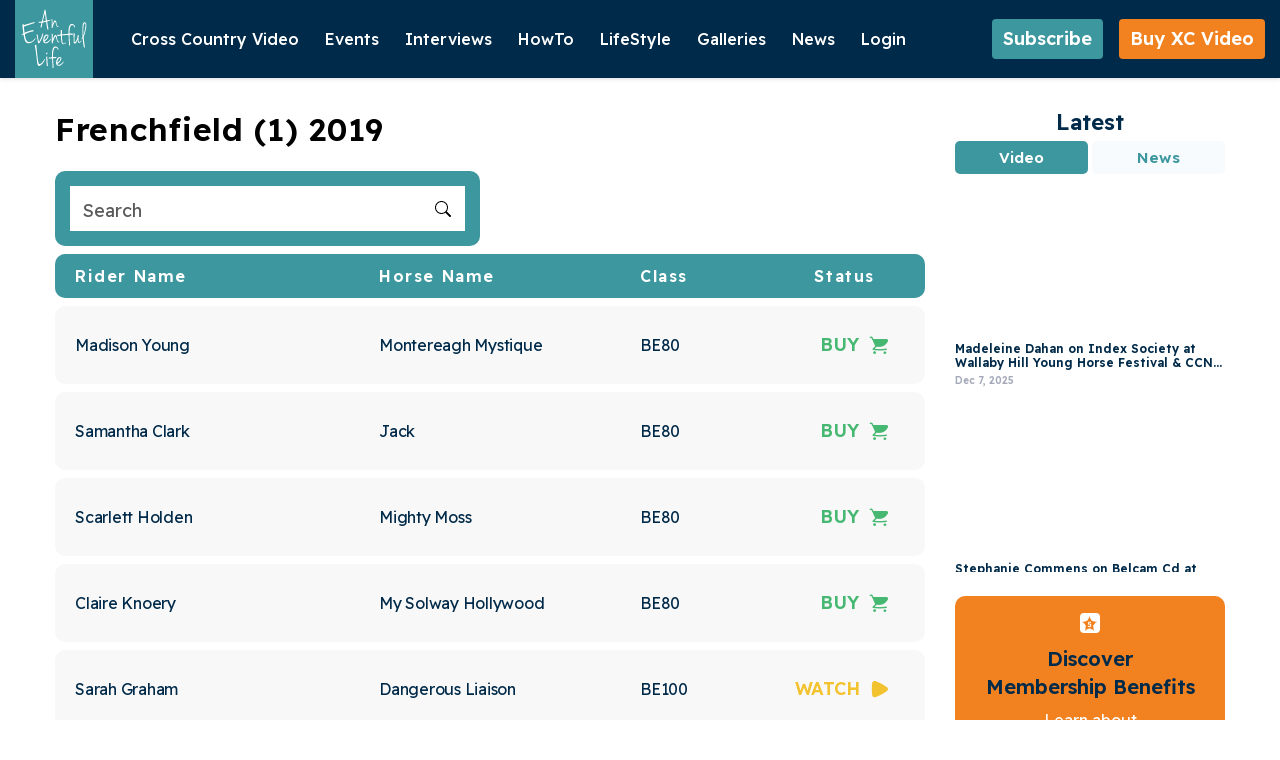

--- FILE ---
content_type: text/html; charset=UTF-8
request_url: https://www.an-eventful-life.com.au/event/frenchfield-1-2019
body_size: 10506
content:
<!DOCTYPE html>
<html lang="en" dir="ltr" prefix="content: http://purl.org/rss/1.0/modules/content/  dc: http://purl.org/dc/terms/  foaf: http://xmlns.com/foaf/0.1/  og: http://ogp.me/ns#  rdfs: http://www.w3.org/2000/01/rdf-schema#  schema: http://schema.org/  sioc: http://rdfs.org/sioc/ns#  sioct: http://rdfs.org/sioc/types#  skos: http://www.w3.org/2004/02/skos/core#  xsd: http://www.w3.org/2001/XMLSchema# ">
  <head>
   <meta charset="utf-8" />
<style>/* @see https://github.com/aFarkas/lazysizes#broken-image-symbol */.js img.lazyload:not([src]) { visibility: hidden; }/* @see https://github.com/aFarkas/lazysizes#automatically-setting-the-sizes-attribute */.js img.lazyloaded[data-sizes=auto] { display: block; width: 100%; }</style>
<meta name="description" content="An Eventful Life filmed all competitors on cross country at Frenchfield (1) 2019 Scroll down to order or view your full individual XC ride Further information regarding our XC Videos can be found HERE or feel free to contact us by phone or email" />
<link rel="canonical" href="https://www.an-eventful-life.com.au/event/frenchfield-1-2019" />
<meta property="og:url" content="https://www.an-eventful-life.com.au/event/frenchfield-1-2019" />
<meta property="og:title" content="Frenchfield (1) 2019" />
<meta name="Generator" content="Drupal 10 (https://www.drupal.org)" />
<meta name="MobileOptimized" content="width" />
<meta name="HandheldFriendly" content="true" />
<meta name="viewport" content="width=device-width, initial-scale=1.0" />
<meta http-equiv="X-UA-Compatible" content="IE=edge" />
<link rel="icon" href="https://d1tdqgmv1sjtq9.cloudfront.net/s3fs-public/Logo%20Mark-1.svg?VersionId=W2CrBn.Z9bNqwGuxO3np6xAAFjhEWe4J" type="image/svg+xml" />
<script>window.a2a_config=window.a2a_config||{};a2a_config.callbacks=[];a2a_config.overlays=[];a2a_config.templates={};a2a_config.onclick = 1;</script>

    <title>Frenchfield (1) 2019 | An Eventful Life</title>
    <link rel="stylesheet" media="all" href="/core/misc/components/progress.module.css?t757vv" />
<link rel="stylesheet" media="all" href="/core/misc/components/ajax-progress.module.css?t757vv" />
<link rel="stylesheet" media="all" href="/core/modules/system/css/components/align.module.css?t757vv" />
<link rel="stylesheet" media="all" href="/core/modules/system/css/components/fieldgroup.module.css?t757vv" />
<link rel="stylesheet" media="all" href="/core/modules/system/css/components/container-inline.module.css?t757vv" />
<link rel="stylesheet" media="all" href="/core/modules/system/css/components/clearfix.module.css?t757vv" />
<link rel="stylesheet" media="all" href="/core/modules/system/css/components/details.module.css?t757vv" />
<link rel="stylesheet" media="all" href="/core/modules/system/css/components/hidden.module.css?t757vv" />
<link rel="stylesheet" media="all" href="/core/modules/system/css/components/item-list.module.css?t757vv" />
<link rel="stylesheet" media="all" href="/core/modules/system/css/components/js.module.css?t757vv" />
<link rel="stylesheet" media="all" href="/core/modules/system/css/components/nowrap.module.css?t757vv" />
<link rel="stylesheet" media="all" href="/core/modules/system/css/components/position-container.module.css?t757vv" />
<link rel="stylesheet" media="all" href="/core/modules/system/css/components/reset-appearance.module.css?t757vv" />
<link rel="stylesheet" media="all" href="/core/modules/system/css/components/resize.module.css?t757vv" />
<link rel="stylesheet" media="all" href="/core/modules/system/css/components/system-status-counter.css?t757vv" />
<link rel="stylesheet" media="all" href="/core/modules/system/css/components/system-status-report-counters.css?t757vv" />
<link rel="stylesheet" media="all" href="/core/modules/system/css/components/system-status-report-general-info.css?t757vv" />
<link rel="stylesheet" media="all" href="/core/modules/system/css/components/tablesort.module.css?t757vv" />
<link rel="stylesheet" media="all" href="/core/modules/media/css/oembed.formatter.css?t757vv" />
<link rel="stylesheet" media="all" href="/core/modules/views/css/views.module.css?t757vv" />
<link rel="stylesheet" media="all" href="/modules/contrib/addtoany/css/addtoany.css?t757vv" />
<link rel="stylesheet" media="all" href="/modules/contrib/oembed_lazyload/css/oembed-lazyload.css?t757vv" />
<link rel="stylesheet" media="all" href="/modules/contrib/oembed_lazyload/css/oembed-lazyload-style.css?t757vv" />
<link rel="stylesheet" media="all" href="/themes/custom/palmerhiggs/assets/vendor/css/bootstrap.min.css?t757vv" />
<link rel="stylesheet" media="all" href="/themes/custom/palmerhiggs/assets/vendor/css/bootstrap-select.min.css?t757vv" />
<link rel="stylesheet" media="all" href="/themes/custom/palmerhiggs/assets/vendor/css/slick.css?t757vv" />
<link rel="stylesheet" media="all" href="/themes/custom/palmerhiggs/assets/vendor/css/slick-theme.css?t757vv" />
<link rel="stylesheet" media="all" href="/themes/custom/palmerhiggs/assets/css/styles.css?t757vv" />
<link rel="stylesheet" media="all" href="/themes/custom/palmerhiggs/assets/css/dev_styles.css?t757vv" />
<link rel="stylesheet" media="all" href="/themes/custom/palmerhiggs/assets/css/responsive.css?t757vv" />

    <script type="application/json" data-drupal-selector="drupal-settings-json">{"path":{"baseUrl":"\/","pathPrefix":"","currentPath":"node\/476201","currentPathIsAdmin":false,"isFront":false,"currentLanguage":"en"},"pluralDelimiter":"\u0003","suppressDeprecationErrors":true,"gtag":{"tagId":"G-ZEN44K0XBK","consentMode":false,"otherIds":[],"events":[],"additionalConfigInfo":[]},"ajaxPageState":{"libraries":"[base64]","theme":"palmerhiggs","theme_token":null},"ajaxTrustedUrl":{"\/event\/frenchfield-1-2019":true,"\/search-articles":true},"lazy":{"lazysizes":{"lazyClass":"lazyload","loadedClass":"lazyloaded","loadingClass":"lazyloading","preloadClass":"lazypreload","errorClass":"lazyerror","autosizesClass":"lazyautosizes","srcAttr":"data-src","srcsetAttr":"data-srcset","sizesAttr":"data-sizes","minSize":40,"customMedia":[],"init":true,"expFactor":1.5,"hFac":0.8,"loadMode":2,"loadHidden":true,"ricTimeout":0,"throttleDelay":125,"plugins":[]},"placeholderSrc":"","preferNative":false,"minified":true,"libraryPath":"\/libraries\/lazysizes"},"intersectionObserverMargin":"","aelChargebeeSite":"an-eventful-life","ael_bucket_url":"https:\/\/d1tdqgmv1sjtq9.cloudfront.net\/s3fs-public","user":{"uid":0,"permissionsHash":"bcd251c7df6b8477af2842e5f72b71201c7d8a6011c5e5be13590dd631adc3cb"}}</script>
<script src="/core/misc/drupalSettingsLoader.js?v=10.5.7"></script>
<script src="/modules/contrib/google_tag/js/gtag.js?t757vv"></script>

      
      <link href="https://fonts.googleapis.com/css2?family=Readex+Pro:wght@160..700&display=swap" rel="stylesheet">

    
  </head>
  <body class="orange-body path-node page-node-type-event" data-spy="scroll" data-target=".navbar" data-offset="65">
    <div class="nav-overlay"></div>
        <a href="#main-content" class="visually-hidden focusable skip-link">
      Skip to main content
    </a>
    
      <div class="dialog-off-canvas-main-canvas" data-off-canvas-main-canvas>
    <!-- Header and Navbar -->
<header id="headerSection">
    <nav class="navbar">
        <div class="nav-wrap">
                            <div class="header-bottom">
                    <div class="container">
                        <div class="bottom-nav-outer">
                                  <div id="block-palmerhiggs-branding">
  
    
        <a href="/" rel="home">
      <img src="/themes/custom/palmerhiggs/logo.svg" alt="Home" fetchpriority="high" />
    </a>
      
  </div>

  
                                  <nav role="navigation" aria-labelledby="block-palmerhiggs-main-menu-menu" id="block-palmerhiggs-main-menu" class="nav-outer">
            
  <h2 class="visually-hidden" id="block-palmerhiggs-main-menu-menu">Main navigation</h2>
  

        
<button type="button" class="btn menu-toggle-btn menu-close-btn" aria-label="menu close btn"><span class="icon-close-icon"></span></button>
 
        
            <ul class="nav">
         
                <li class="nav-item">
            <span class="nav-link">Cross Country Video</span>
                             
        
            <ul>
         
                <li class="nav-item">
            <a href="/xc-video" class="nav-link" data-drupal-link-system-path="xc-video">Buy XC Video</a>
                    </li>
            <li class="nav-item">
            <a href="/about-cross-country-video" class="nav-link" data-drupal-link-system-path="node/9297">FAQs</a>
                    </li>
            <li class="nav-item">
            <a href="/video-calendar" class="nav-link" data-drupal-link-system-path="video-calendar">XC Video Calendar</a>
                    </li>
            </ul>

                    </li>
            <li class="nav-item">
            <span class="nav-link">Events</span>
                             
        
            <ul>
         
                <li class="nav-item">
            <a href="/australia-nz-eventing" class="nav-link" data-drupal-link-system-path="node/852">Australia/NZ</a>
                             
        
            <ul>
         
                <li class="nav-item">
            <a href="/australia-nz/australia" class="nav-link" data-drupal-link-system-path="taxonomy/term/36698">Australia</a>
                    </li>
            <li class="nav-item">
            <a href="/australia-nz/new-zealand" class="nav-link" data-drupal-link-system-path="taxonomy/term/36699">New Zealand</a>
                    </li>
            </ul>

                    </li>
            <li class="nav-item">
            <a href="/uk-europe-eventing" class="nav-link">UK/Europe</a>
                             
        
            <ul>
         
                <li class="nav-item">
            <a href="/uk-europe/uk" class="nav-link" data-drupal-link-system-path="taxonomy/term/36700">UK</a>
                    </li>
            <li class="nav-item">
            <a href="/uk-europe/europe" class="nav-link" data-drupal-link-system-path="taxonomy/term/36701">Europe</a>
                    </li>
            </ul>

                    </li>
            <li class="nav-item">
            <a href="/us-row-eventing" class="nav-link" data-drupal-link-system-path="node/918575">USA/ROW</a>
                             
        
            <ul>
         
                <li class="nav-item">
            <a href="/usa-row/usa" class="nav-link" data-drupal-link-system-path="taxonomy/term/35630">USA</a>
                    </li>
            <li class="nav-item">
            <a href="/usa-row/row" class="nav-link" data-drupal-link-system-path="taxonomy/term/35631">ROW</a>
                    </li>
            </ul>

                    </li>
            <li class="nav-item">
            <a href="/championships" class="nav-link">Championships</a>
                             
        
            <ul>
         
                <li class="nav-item">
            <a href="/championships/fei-european-championships-senior" class="nav-link" data-drupal-link-system-path="taxonomy/term/17481">FEI European Championships - Senior</a>
                    </li>
            <li class="nav-item">
            <a href="/championships/fei-european-championships-juniors-and-young-rider" class="nav-link" data-drupal-link-system-path="taxonomy/term/17486">FEI European Championships - Young Rider and Juniors</a>
                    </li>
            <li class="nav-item">
            <a href="/championships/fei-european-championships-ponies" class="nav-link" data-drupal-link-system-path="taxonomy/term/17491">FEI European Championships - Ponies</a>
                    </li>
            <li class="nav-item">
            <a href="/championships/asian-championships" class="nav-link" data-drupal-link-system-path="taxonomy/term/36712">FEI Asian Championships</a>
                    </li>
            <li class="nav-item">
            <a href="/championships/fei-world-young-horse-championship" class="nav-link" data-drupal-link-system-path="taxonomy/term/17501">FEI World Young Horse Championship</a>
                    </li>
            <li class="nav-item">
            <a href="/championships/pan-american-games" class="nav-link" data-drupal-link-system-path="taxonomy/term/17496">Pan American Games</a>
                    </li>
            <li class="nav-item">
            <a href="/championships/asian-games" class="nav-link" data-drupal-link-system-path="taxonomy/term/35636">Asian Games</a>
                    </li>
            </ul>

                    </li>
            <li class="nav-item">
            <a href="/fei-cci-5-star" class="nav-link">FEI CCI 5 Star</a>
                             
        
            <ul>
         
                <li class="nav-item">
            <a href="/fei-cci-5-star/adelaide-equestrian-festival-aus" class="nav-link" data-drupal-link-system-path="taxonomy/term/36710">Adelaide Equestrian Festival Aus</a>
                    </li>
            <li class="nav-item">
            <a href="/fei-cci-5-star/kentucky-three-day-event-usa" class="nav-link" data-drupal-link-system-path="taxonomy/term/154">Kentucky Three Day Event USA</a>
                    </li>
            <li class="nav-item">
            <a href="/fei-cci-5-star/badminton-horse-trials-uk" class="nav-link" data-drupal-link-system-path="taxonomy/term/155">Badminton Horse Trials UK</a>
                    </li>
            <li class="nav-item">
            <a href="/fei-cci-5-star/luhmuhlen-horse-trials-germany" class="nav-link" data-drupal-link-system-path="taxonomy/term/156">Luhmuhlen Horse Trials Germany</a>
                    </li>
            <li class="nav-item">
            <a href="/fei-cci-5-star/burghley-horse-trials-uk" class="nav-link" data-drupal-link-system-path="taxonomy/term/157">Burghley Horse Trials UK</a>
                    </li>
            <li class="nav-item">
            <a href="/fei-cci-5-star/maryland-5-star-fair-hill-usa" class="nav-link" data-drupal-link-system-path="taxonomy/term/36711">Maryland 5 Star at Fair Hill USA</a>
                    </li>
            <li class="nav-item">
            <a href="/fei-cci-5-star/les-etoiles-de-pau-france" class="nav-link" data-drupal-link-system-path="taxonomy/term/158">Les Etoiles de Pau France</a>
                    </li>
            </ul>

                    </li>
            <li class="nav-item">
            <a href="/fei-nations-cup-eventing" class="nav-link">FEI Nations Cup</a>
                             
        
            <ul>
         
                <li class="nav-item">
            <a href="/fei-nations-cup/legs" class="nav-link" data-drupal-link-system-path="taxonomy/term/36702">Legs</a>
                    </li>
            </ul>

                    </li>
            <li class="nav-item">
            <a href="/olympics-games" class="nav-link">Olympic  Games</a>
                             
        
            <ul>
         
                <li class="nav-item">
            <a href="/olympic-games/brisbane-2032" class="nav-link" data-drupal-link-system-path="taxonomy/term/36708">Brisbane 2032 </a>
                    </li>
            <li class="nav-item">
            <a href="/olympic-games/los-angeles-2028" class="nav-link" data-drupal-link-system-path="taxonomy/term/36709">Los Angeles 2028</a>
                    </li>
            <li class="nav-item">
            <a href="/olympic-games/paris-2024" class="nav-link" data-drupal-link-system-path="taxonomy/term/24326">Paris 2024</a>
                    </li>
            <li class="nav-item">
            <a href="/olympic-games/tokyo-2020" class="nav-link" data-drupal-link-system-path="taxonomy/term/14731">Tokyo 2020</a>
                    </li>
            <li class="nav-item">
            <a href="/olympic-games/rio-2016" class="nav-link" data-drupal-link-system-path="taxonomy/term/36706">Rio 2016</a>
                    </li>
            <li class="nav-item">
            <a href="/olympic-games/london-2012" class="nav-link" data-drupal-link-system-path="taxonomy/term/36707">London 2012</a>
                    </li>
            </ul>

                    </li>
            <li class="nav-item">
            <a href="/fei-world-championships" class="nav-link">World Championships</a>
                             
        
            <ul>
         
                <li class="nav-item">
            <a href="/fei-world-championships/2026-aachen-germany" class="nav-link" data-drupal-link-system-path="taxonomy/term/36750">2026 Aachen Germany</a>
                    </li>
            <li class="nav-item">
            <a href="/fei-world-championships/2022-pratoni-italy" class="nav-link" data-drupal-link-system-path="taxonomy/term/36703">2022 Pratoni Italy</a>
                    </li>
            <li class="nav-item">
            <a href="/fei-world-championships/2018-tryon-usa" class="nav-link" data-drupal-link-system-path="taxonomy/term/36704">2018 Tryon USA</a>
                    </li>
            <li class="nav-item">
            <a href="/fei-world-championships/2014-normandy-france" class="nav-link" data-drupal-link-system-path="taxonomy/term/36705">2014 Normandy France</a>
                    </li>
            <li class="nav-item">
            <a href="/fei-world-championships/2010-kentucky-usa" class="nav-link" data-drupal-link-system-path="taxonomy/term/36720">2010 Kentucky USA</a>
                    </li>
            </ul>

                    </li>
            </ul>

                    </li>
            <li class="nav-item">
            <a href="/interviews" class="nav-link" data-drupal-link-system-path="interviews">Interviews</a>
                    </li>
            <li class="nav-item">
            <a href="/how-to" class="nav-link" data-drupal-link-system-path="node/830">HowTo</a>
                             
        
            <ul>
         
                <li class="nav-item">
            <a href="/how-to/training-tips" class="nav-link" data-drupal-link-system-path="how-to/training-tips">Training tips</a>
                    </li>
            <li class="nav-item">
            <a href="/how-to/horse-management" class="nav-link" data-drupal-link-system-path="how-to/horse-management">Horse Management</a>
                    </li>
            <li class="nav-item">
            <a href="/how-to/horse-breeding" class="nav-link" data-drupal-link-system-path="how-to/horse-breeding">Breeding</a>
                    </li>
            </ul>

                    </li>
            <li class="nav-item">
            <a href="/lifestyle" class="nav-link" data-drupal-link-system-path="node/831">LifeStyle</a>
                             
        
            <ul>
         
                <li class="nav-item">
            <a href="/lifestyle/property" class="nav-link" data-drupal-link-system-path="taxonomy/term/447">Property</a>
                    </li>
            <li class="nav-item">
            <a href="/lifestyle/fashion" class="nav-link" data-drupal-link-system-path="taxonomy/term/448">Fashion</a>
                    </li>
            <li class="nav-item">
            <a href="/lifestyle/home" class="nav-link" data-drupal-link-system-path="taxonomy/term/449">Home</a>
                    </li>
            <li class="nav-item">
            <a href="/lifestyle/travel" class="nav-link" data-drupal-link-system-path="taxonomy/term/450">Travel</a>
                    </li>
            <li class="nav-item">
            <a href="/lifestyle/entertainment" class="nav-link" data-drupal-link-system-path="taxonomy/term/451">Entertainment</a>
                    </li>
            <li class="nav-item">
            <a href="/lifestyle/promotions" class="nav-link" data-drupal-link-system-path="taxonomy/term/452">Promotions</a>
                    </li>
            </ul>

                    </li>
            <li class="nav-item">
            <span class="nav-link">Galleries</span>
                             
        
            <ul>
         
                <li class="nav-item">
            <a href="/photo-gallery" title="Photos" class="nav-link" data-drupal-link-system-path="photo-gallery">Photos</a>
                    </li>
            <li class="nav-item">
            <a href="/video-gallery" class="nav-link" data-drupal-link-system-path="video-gallery">Videos</a>
                    </li>
            </ul>

                    </li>
            <li class="nav-item">
            <span class="nav-link">News</span>
                             
        
            <ul>
         
                <li class="nav-item">
            <a href="/news" class="nav-link" data-drupal-link-system-path="news">World News</a>
                    </li>
            <li class="nav-item">
            <a href="/news/australia-nz" class="nav-link" data-drupal-link-system-path="news/australia-nz">Australia/NZ</a>
                    </li>
            <li class="nav-item">
            <a href="/news/uk-europe" class="nav-link" data-drupal-link-system-path="news/uk-europe">UK/Europe</a>
                    </li>
            <li class="nav-item">
            <a href="/news/usa-row" class="nav-link" data-drupal-link-system-path="news/usa-row">USA/ROW</a>
                    </li>
            </ul>

                    </li>
            <li class="nav-item">
            <a href="/user/login" class="nav-link" data-drupal-link-system-path="user/login">Login</a>
                    </li>
            </ul>



  </nav>
<nav role="navigation" aria-labelledby="block-palmerhiggs-account-menu-menu" id="block-palmerhiggs-account-menu">
            
  <h2 class="visually-hidden" id="block-palmerhiggs-account-menu-menu">User account menu</h2>
  

        
 



  </nav>
<div class="views-exposed-form search-article-basic-page-searching" data-drupal-selector="views-exposed-form-search-results-page-1" id="block-exposedformsearch-resultspage-1">
  
      <h2>Search Results</h2>
    
      <form action="/search-articles" method="get" id="views-exposed-form-search-results-page-1" accept-charset="UTF-8">
  <div class="js-form-item form-item js-form-type-textfield form-item-search-api-fulltext js-form-item-search-api-fulltext form-no-label">
        <input placeholder="Search Articles" data-drupal-selector="edit-search-api-fulltext" type="text" id="edit-search-api-fulltext" name="search_api_fulltext" value="" size="30" maxlength="128" class="form-text" />

        </div>
<div data-drupal-selector="edit-actions" class="form-actions js-form-wrapper form-wrapper" id="edit-actions"><input data-drupal-selector="edit-submit-search-results" type="submit" id="edit-submit-search-results" value="Apply" class="button js-form-submit form-submit" />
</div>


</form>

    </div>
<div class="search-join-wrap">
    
        

    
        <button type="button" class="btn green-btn" data-toggle="modal" data-target="#featureContentModal">
            Subscribe <span class="icon icon-5star-white"></span>
        </button>

        <a href="/xc-video" class="btn join-btn">
            Buy XC Video <span class="icon icon-5star-white"></span>
        </a>
</div>
<button type="button" class="btn menu-toggle-btn menu-btn" aria-label="toggle btn"><span class="icon-menu-icon"></span></button>

  
                        </div>
                    </div>
                </div>
                    </div>
    </nav>
<div class="mobile-blockoverlay"></div>
<div class="mobile-block">
  <button class="mobile-close-btn"><img src="/themes/custom/palmerhiggs/assets/img/charm_cross.svg" alt=""></button>
  <div class="mobile-logo">
    <a href="/" title="Home" rel="home" class="main-logo">
        <img src="/themes/custom/palmerhiggs/logo.svg" alt="An Evenful Life" loading="lazy">
    </a>
  </div>
  <div class="mobile-btns">
          <div class="search-join-wrap">
    
        

            <button type="button" class="btn green-btn" data-toggle="modal" data-target="#featureContentModal">Subscribe</button>
        <a href="/xc-video" class="btn join-btn">Buy XC Video</a>
</div>
  
  </div>
  <div class="mobile-menu">    
          <nav role="navigation" aria-labelledby="block-palmerhiggs-mainnavigation-menu" id="block-palmerhiggs-mainnavigation" class="nav-outer">
            
  <h2 class="visually-hidden" id="block-palmerhiggs-mainnavigation-menu">Main navigation</h2>
  

        
<button type="button" class="btn menu-toggle-btn menu-close-btn" aria-label="menu close btn"><span class="icon-close-icon"></span></button>
 
        
            <ul class="nav">
         
                <li class="nav-item">
            <span class="nav-link">Cross Country Video</span>
                             
        
            <ul>
         
                <li class="nav-item">
            <a href="/xc-video" class="nav-link" data-drupal-link-system-path="xc-video">Buy XC Video</a>
                    </li>
            <li class="nav-item">
            <a href="/about-cross-country-video" class="nav-link" data-drupal-link-system-path="node/9297">FAQs</a>
                    </li>
            <li class="nav-item">
            <a href="/video-calendar" class="nav-link" data-drupal-link-system-path="video-calendar">XC Video Calendar</a>
                    </li>
            </ul>

                    </li>
            <li class="nav-item">
            <span class="nav-link">Events</span>
                             
        
            <ul>
         
                <li class="nav-item">
            <a href="/australia-nz-eventing" class="nav-link" data-drupal-link-system-path="node/852">Australia/NZ</a>
                             
        
            <ul>
         
                <li class="nav-item">
            <a href="/australia-nz/australia" class="nav-link" data-drupal-link-system-path="taxonomy/term/36698">Australia</a>
                    </li>
            <li class="nav-item">
            <a href="/australia-nz/new-zealand" class="nav-link" data-drupal-link-system-path="taxonomy/term/36699">New Zealand</a>
                    </li>
            </ul>

                    </li>
            <li class="nav-item">
            <a href="/uk-europe-eventing" class="nav-link">UK/Europe</a>
                             
        
            <ul>
         
                <li class="nav-item">
            <a href="/uk-europe/uk" class="nav-link" data-drupal-link-system-path="taxonomy/term/36700">UK</a>
                    </li>
            <li class="nav-item">
            <a href="/uk-europe/europe" class="nav-link" data-drupal-link-system-path="taxonomy/term/36701">Europe</a>
                    </li>
            </ul>

                    </li>
            <li class="nav-item">
            <a href="/us-row-eventing" class="nav-link" data-drupal-link-system-path="node/918575">USA/ROW</a>
                             
        
            <ul>
         
                <li class="nav-item">
            <a href="/usa-row/usa" class="nav-link" data-drupal-link-system-path="taxonomy/term/35630">USA</a>
                    </li>
            <li class="nav-item">
            <a href="/usa-row/row" class="nav-link" data-drupal-link-system-path="taxonomy/term/35631">ROW</a>
                    </li>
            </ul>

                    </li>
            <li class="nav-item">
            <a href="/championships" class="nav-link">Championships</a>
                             
        
            <ul>
         
                <li class="nav-item">
            <a href="/championships/fei-european-championships-senior" class="nav-link" data-drupal-link-system-path="taxonomy/term/17481">FEI European Championships - Senior</a>
                    </li>
            <li class="nav-item">
            <a href="/championships/fei-european-championships-juniors-and-young-rider" class="nav-link" data-drupal-link-system-path="taxonomy/term/17486">FEI European Championships - Young Rider and Juniors</a>
                    </li>
            <li class="nav-item">
            <a href="/championships/fei-european-championships-ponies" class="nav-link" data-drupal-link-system-path="taxonomy/term/17491">FEI European Championships - Ponies</a>
                    </li>
            <li class="nav-item">
            <a href="/championships/asian-championships" class="nav-link" data-drupal-link-system-path="taxonomy/term/36712">FEI Asian Championships</a>
                    </li>
            <li class="nav-item">
            <a href="/championships/fei-world-young-horse-championship" class="nav-link" data-drupal-link-system-path="taxonomy/term/17501">FEI World Young Horse Championship</a>
                    </li>
            <li class="nav-item">
            <a href="/championships/pan-american-games" class="nav-link" data-drupal-link-system-path="taxonomy/term/17496">Pan American Games</a>
                    </li>
            <li class="nav-item">
            <a href="/championships/asian-games" class="nav-link" data-drupal-link-system-path="taxonomy/term/35636">Asian Games</a>
                    </li>
            </ul>

                    </li>
            <li class="nav-item">
            <a href="/fei-cci-5-star" class="nav-link">FEI CCI 5 Star</a>
                             
        
            <ul>
         
                <li class="nav-item">
            <a href="/fei-cci-5-star/adelaide-equestrian-festival-aus" class="nav-link" data-drupal-link-system-path="taxonomy/term/36710">Adelaide Equestrian Festival Aus</a>
                    </li>
            <li class="nav-item">
            <a href="/fei-cci-5-star/kentucky-three-day-event-usa" class="nav-link" data-drupal-link-system-path="taxonomy/term/154">Kentucky Three Day Event USA</a>
                    </li>
            <li class="nav-item">
            <a href="/fei-cci-5-star/badminton-horse-trials-uk" class="nav-link" data-drupal-link-system-path="taxonomy/term/155">Badminton Horse Trials UK</a>
                    </li>
            <li class="nav-item">
            <a href="/fei-cci-5-star/luhmuhlen-horse-trials-germany" class="nav-link" data-drupal-link-system-path="taxonomy/term/156">Luhmuhlen Horse Trials Germany</a>
                    </li>
            <li class="nav-item">
            <a href="/fei-cci-5-star/burghley-horse-trials-uk" class="nav-link" data-drupal-link-system-path="taxonomy/term/157">Burghley Horse Trials UK</a>
                    </li>
            <li class="nav-item">
            <a href="/fei-cci-5-star/maryland-5-star-fair-hill-usa" class="nav-link" data-drupal-link-system-path="taxonomy/term/36711">Maryland 5 Star at Fair Hill USA</a>
                    </li>
            <li class="nav-item">
            <a href="/fei-cci-5-star/les-etoiles-de-pau-france" class="nav-link" data-drupal-link-system-path="taxonomy/term/158">Les Etoiles de Pau France</a>
                    </li>
            </ul>

                    </li>
            <li class="nav-item">
            <a href="/fei-nations-cup-eventing" class="nav-link">FEI Nations Cup</a>
                             
        
            <ul>
         
                <li class="nav-item">
            <a href="/fei-nations-cup/legs" class="nav-link" data-drupal-link-system-path="taxonomy/term/36702">Legs</a>
                    </li>
            </ul>

                    </li>
            <li class="nav-item">
            <a href="/olympics-games" class="nav-link">Olympic  Games</a>
                             
        
            <ul>
         
                <li class="nav-item">
            <a href="/olympic-games/brisbane-2032" class="nav-link" data-drupal-link-system-path="taxonomy/term/36708">Brisbane 2032 </a>
                    </li>
            <li class="nav-item">
            <a href="/olympic-games/los-angeles-2028" class="nav-link" data-drupal-link-system-path="taxonomy/term/36709">Los Angeles 2028</a>
                    </li>
            <li class="nav-item">
            <a href="/olympic-games/paris-2024" class="nav-link" data-drupal-link-system-path="taxonomy/term/24326">Paris 2024</a>
                    </li>
            <li class="nav-item">
            <a href="/olympic-games/tokyo-2020" class="nav-link" data-drupal-link-system-path="taxonomy/term/14731">Tokyo 2020</a>
                    </li>
            <li class="nav-item">
            <a href="/olympic-games/rio-2016" class="nav-link" data-drupal-link-system-path="taxonomy/term/36706">Rio 2016</a>
                    </li>
            <li class="nav-item">
            <a href="/olympic-games/london-2012" class="nav-link" data-drupal-link-system-path="taxonomy/term/36707">London 2012</a>
                    </li>
            </ul>

                    </li>
            <li class="nav-item">
            <a href="/fei-world-championships" class="nav-link">World Championships</a>
                             
        
            <ul>
         
                <li class="nav-item">
            <a href="/fei-world-championships/2026-aachen-germany" class="nav-link" data-drupal-link-system-path="taxonomy/term/36750">2026 Aachen Germany</a>
                    </li>
            <li class="nav-item">
            <a href="/fei-world-championships/2022-pratoni-italy" class="nav-link" data-drupal-link-system-path="taxonomy/term/36703">2022 Pratoni Italy</a>
                    </li>
            <li class="nav-item">
            <a href="/fei-world-championships/2018-tryon-usa" class="nav-link" data-drupal-link-system-path="taxonomy/term/36704">2018 Tryon USA</a>
                    </li>
            <li class="nav-item">
            <a href="/fei-world-championships/2014-normandy-france" class="nav-link" data-drupal-link-system-path="taxonomy/term/36705">2014 Normandy France</a>
                    </li>
            <li class="nav-item">
            <a href="/fei-world-championships/2010-kentucky-usa" class="nav-link" data-drupal-link-system-path="taxonomy/term/36720">2010 Kentucky USA</a>
                    </li>
            </ul>

                    </li>
            </ul>

                    </li>
            <li class="nav-item">
            <a href="/interviews" class="nav-link" data-drupal-link-system-path="interviews">Interviews</a>
                    </li>
            <li class="nav-item">
            <a href="/how-to" class="nav-link" data-drupal-link-system-path="node/830">HowTo</a>
                             
        
            <ul>
         
                <li class="nav-item">
            <a href="/how-to/training-tips" class="nav-link" data-drupal-link-system-path="how-to/training-tips">Training tips</a>
                    </li>
            <li class="nav-item">
            <a href="/how-to/horse-management" class="nav-link" data-drupal-link-system-path="how-to/horse-management">Horse Management</a>
                    </li>
            <li class="nav-item">
            <a href="/how-to/horse-breeding" class="nav-link" data-drupal-link-system-path="how-to/horse-breeding">Breeding</a>
                    </li>
            </ul>

                    </li>
            <li class="nav-item">
            <a href="/lifestyle" class="nav-link" data-drupal-link-system-path="node/831">LifeStyle</a>
                             
        
            <ul>
         
                <li class="nav-item">
            <a href="/lifestyle/property" class="nav-link" data-drupal-link-system-path="taxonomy/term/447">Property</a>
                    </li>
            <li class="nav-item">
            <a href="/lifestyle/fashion" class="nav-link" data-drupal-link-system-path="taxonomy/term/448">Fashion</a>
                    </li>
            <li class="nav-item">
            <a href="/lifestyle/home" class="nav-link" data-drupal-link-system-path="taxonomy/term/449">Home</a>
                    </li>
            <li class="nav-item">
            <a href="/lifestyle/travel" class="nav-link" data-drupal-link-system-path="taxonomy/term/450">Travel</a>
                    </li>
            <li class="nav-item">
            <a href="/lifestyle/entertainment" class="nav-link" data-drupal-link-system-path="taxonomy/term/451">Entertainment</a>
                    </li>
            <li class="nav-item">
            <a href="/lifestyle/promotions" class="nav-link" data-drupal-link-system-path="taxonomy/term/452">Promotions</a>
                    </li>
            </ul>

                    </li>
            <li class="nav-item">
            <span class="nav-link">Galleries</span>
                             
        
            <ul>
         
                <li class="nav-item">
            <a href="/photo-gallery" title="Photos" class="nav-link" data-drupal-link-system-path="photo-gallery">Photos</a>
                    </li>
            <li class="nav-item">
            <a href="/video-gallery" class="nav-link" data-drupal-link-system-path="video-gallery">Videos</a>
                    </li>
            </ul>

                    </li>
            <li class="nav-item">
            <span class="nav-link">News</span>
                             
        
            <ul>
         
                <li class="nav-item">
            <a href="/news" class="nav-link" data-drupal-link-system-path="news">World News</a>
                    </li>
            <li class="nav-item">
            <a href="/news/australia-nz" class="nav-link" data-drupal-link-system-path="news/australia-nz">Australia/NZ</a>
                    </li>
            <li class="nav-item">
            <a href="/news/uk-europe" class="nav-link" data-drupal-link-system-path="news/uk-europe">UK/Europe</a>
                    </li>
            <li class="nav-item">
            <a href="/news/usa-row" class="nav-link" data-drupal-link-system-path="news/usa-row">USA/ROW</a>
                    </li>
            </ul>

                    </li>
            <li class="nav-item">
            <a href="/user/login" class="nav-link" data-drupal-link-system-path="user/login">Login</a>
                    </li>
            </ul>



  </nav>
<nav role="navigation" aria-labelledby="block-palmerhiggs-useraccountmenu-menu" id="block-palmerhiggs-useraccountmenu">
            
  <h2 class="visually-hidden" id="block-palmerhiggs-useraccountmenu-menu">User account menu</h2>
  

        
 



  </nav>

  
  </div>

  <div class="mobile-search">
          <div class="views-exposed-form" data-drupal-selector="views-exposed-form-search-results-page-1" id="block-palmerhiggs-exposedformsearch-resultspage-1">
  
    
      <form action="/search-articles" method="get" id="views-exposed-form-search-results-page-1" accept-charset="UTF-8">
  <div class="js-form-item form-item js-form-type-textfield form-item-search-api-fulltext js-form-item-search-api-fulltext form-no-label">
        <input placeholder="Search Articles" data-drupal-selector="edit-search-api-fulltext" type="text" id="edit-search-api-fulltext--3" name="search_api_fulltext" value="" size="30" maxlength="128" class="form-text" />

        </div>
<div data-drupal-selector="edit-actions" class="form-actions js-form-wrapper form-wrapper" id="edit-actions--3"><input data-drupal-selector="edit-submit-search-results-3" type="submit" id="edit-submit-search-results--3" value="Apply" class="button js-form-submit form-submit" />
</div>


</form>

    </div>

  
  </div>
</div>
</header>

<!--End Header & Navbar -->
<section>
    <!--Highlighted-->
            <div class="container">
            <div class="row">
                <div class="col">
                          <div data-drupal-messages-fallback class="hidden"></div>

  
                </div>
            </div>
        </div>
        <!--End Highlighted-->

</section>

<!-- Start : main content  -->
<section  class="hm-features">
    <div class="container">   
        <!-- Breadcrumb  -->
                <!--End Breadcrumb -->
        <div class="row">
                            <div  class="col-lg-9 col-md-12" >                           


    
  <h1 class="main-title">
<span>Frenchfield  (1) 2019</span>
</h1>


<div id="block-palmerhiggs-content" class="event-banner">
  
    
      

<div data-history-node-id="476201" about="/event/frenchfield-1-2019" class="node node--type-event node--view-mode-full event-banner">
    
    
</div>

    </div>
<div id="block-chargebeeplanselector">
  
    
      


<!-- Starts Feature Content Model -->
<div aria-hidden="true" aria-labelledby="featureContentModalLabel" class="modal fade theme-modal" id="featureContentModal" role="dialog" tabindex="-1">
    <div class="modal-dialog modal-dialog-centered" role="document">
        <div class="modal-content"><button aria-label="Close" class="close icon-close-icon" data-dismiss="modal" type="button"></button>
            <div class="modal-body feature-contentwrap text-center">
                <h5 class="font-22 text-white mb-30 d-flex justify-content-center feature-contenttext flex-wrap">Enjoy our feature <span class="icon icon-5star-orange"><img alt="Enjoy our feature content" height="15" src="/themes/custom/palmerhiggs/assets/img/icons/5star-whiteicon.svg" width="15" /></span> Content</h5>

                <div class="feature-contentblock mx-auto mb-30">
                    <div class="row mb-n2">
                                                    <div class="col-md-6 mb-2">
                                <div class="green-bg radius-10 contentblock-wrap">
                                                                <h6 class="text-white mb-4 font-18 font-weight-normal">5* Membership AUD Monthly  $8 <span>$1 Trial Offer</span></h6>
                                                                                                                                                                                        <a  data-itemPriceId="5_star_membership_aud_monthly" data-itemType="plan" data-quantity="1" data-unitPrice="$8" href="/chargebee/form/checkout?cb_plan=5_star_membership_aud_monthly" class="cb_buy_btn btn btn btn-block btn-white radius-10 cb_buy_btn"  title="Buy Now" type="button">Buy Now</a>
                                                                    </div>
                            </div>
                                                    <div class="col-md-6 mb-2">
                                <div class="green-bg radius-10 contentblock-wrap">
                                                                    <h6 class="text-white mb-4 font-18 font-weight-normal">5* Membership AUD Yearly  $88</h6>

                                                                                                                                                                                 <a  data-itemPriceId="5_star_membership_aud_yearly" data-itemType="plan" data-quantity="1" data-unitPrice="$88" href="/chargebee/form/checkout?cb_plan=5_star_membership_aud_yearly" class="cb_buy_btn btn btn btn-block btn-white radius-10 cb_buy_btn"  title="Buy Now" type="button">Buy Now</a>
                                                                    </div>
                            </div>
                                            </div>
                </div>
                                    <p class="member-textwrap d-flex align-items-center justify-content-center text-white">Already a 5* member?<a class="btn btn-link p-0 text-decoration-none" href="/user/login" title="Login">Login</a></p>
                                <p class="mt-5 d-flex align-items-center justify-content-center text-white"><a  class="text-white  font-18 font-weight-normal" href="/content/membership-benefits">Discover the benefits of membership</a></p>

            </div>
        </div>
    </div>
</div>

    </div>
<div id="block-buy-video-block">
  
    
      
    </div>
<div class="views-element-container" id="block-views-block-event-rides-block">
  
    
      <div class="view view-event-rides view-id-event_rides view-display-id-block js-view-dom-id-22b2230bf82b8aa1a6034522d1b748e7ce8f989c3520cec1f76ea429082b43a8">
  
    
        <div class="view-filters">
      <div class="title-wrap d-flex flex-wrap">
    <h2 class="main-title mr-2">Rides</h2>
    <form class="views-exposed-form" data-drupal-selector="views-exposed-form-event-rides-block" action="/event/frenchfield-1-2019" method="get" id="views-exposed-form-event-rides-block" accept-charset="UTF-8">
        <div class="input-group search-input-group light-secondary-search-group js-form-item form-item js-form-type-textfield form-item-combine js-form-item-combine form-no-label">
        <input placeholder="Search" class="form-control form-text" data-drupal-selector="event-rides-combine" type="text" id="event_rides_combine" name="combine" value="" size="30" maxlength="128" />

        </div>
<div data-drupal-selector="edit-actions" class="form-actions js-form-wrapper form-wrapper" id="edit-actions--4"><input data-drupal-selector="edit-submit-event-rides" type="submit" id="edit-submit-event-rides" value="Apply" class="button js-form-submit form-submit" />
</div>


    </form>
</div>

    </div>
    
            <table class="responsive-table-info cols-4">
        <thead>
      <tr>
                                                  <th id="view-title-1-table-column" class="views-field views-field-title-1" scope="col">Rider Name</th>
                                                  <th id="view-title-2-table-column" class="views-field views-field-title-2" scope="col">Horse Name</th>
                                                  <th id="view-field-class-title-table-column" class="views-field views-field-field-class-title" scope="col">Class</th>
                                                  <th id="view-view-node-table-column" class="views-field views-field-view-node" scope="col">Status</th>
              </tr>
    </thead>
    <tbody>
          <tr>
                                                                                        <td headers="view-title-1-table-column" class="views-field views-field-title-1">Madison Young          </td>
                                                                                        <td headers="view-title-2-table-column" class="views-field views-field-title-2">Montereagh Mystique          </td>
                                                                                        <td headers="view-field-class-title-table-column" class="views-field views-field-field-class-title">BE80          </td>
                                                                                        <td headers="view-view-node-table-column" class="views-field views-field-view-node">    <div class="btnbox d-flex justify-content-end">
                    <a type="button" href="/ride/madison-young-montereagh-mystique-frenchfield-1-2019" class="btn btn-light buy-btn">Buy<span class="icon-cart-icon"></span></a>
            </div>


          </td>
              </tr>
          <tr>
                                                                                        <td headers="view-title-1-table-column" class="views-field views-field-title-1">Samantha Clark          </td>
                                                                                        <td headers="view-title-2-table-column" class="views-field views-field-title-2">Jack          </td>
                                                                                        <td headers="view-field-class-title-table-column" class="views-field views-field-field-class-title">BE80          </td>
                                                                                        <td headers="view-view-node-table-column" class="views-field views-field-view-node">    <div class="btnbox d-flex justify-content-end">
                    <a type="button" href="/ride/samantha-clark-jack-frenchfield-1-2019" class="btn btn-light buy-btn">Buy<span class="icon-cart-icon"></span></a>
            </div>


          </td>
              </tr>
          <tr>
                                                                                        <td headers="view-title-1-table-column" class="views-field views-field-title-1">Scarlett Holden          </td>
                                                                                        <td headers="view-title-2-table-column" class="views-field views-field-title-2">Mighty Moss          </td>
                                                                                        <td headers="view-field-class-title-table-column" class="views-field views-field-field-class-title">BE80          </td>
                                                                                        <td headers="view-view-node-table-column" class="views-field views-field-view-node">    <div class="btnbox d-flex justify-content-end">
                    <a type="button" href="/ride/scarlett-holden-mighty-moss-frenchfield-1-2019" class="btn btn-light buy-btn">Buy<span class="icon-cart-icon"></span></a>
            </div>


          </td>
              </tr>
          <tr>
                                                                                        <td headers="view-title-1-table-column" class="views-field views-field-title-1">Claire Knoery          </td>
                                                                                        <td headers="view-title-2-table-column" class="views-field views-field-title-2">My Solway Hollywood          </td>
                                                                                        <td headers="view-field-class-title-table-column" class="views-field views-field-field-class-title">BE80          </td>
                                                                                        <td headers="view-view-node-table-column" class="views-field views-field-view-node">    <div class="btnbox d-flex justify-content-end">
                    <a type="button" href="/ride/claire-knoery-my-solway-hollywood-frenchfield-1-2019" class="btn btn-light buy-btn">Buy<span class="icon-cart-icon"></span></a>
            </div>


          </td>
              </tr>
          <tr>
                                                                                        <td headers="view-title-1-table-column" class="views-field views-field-title-1">Sarah Graham          </td>
                                                                                        <td headers="view-title-2-table-column" class="views-field views-field-title-2">Dangerous Liaison          </td>
                                                                                        <td headers="view-field-class-title-table-column" class="views-field views-field-field-class-title">BE100          </td>
                                                                                        <td headers="view-view-node-table-column" class="views-field views-field-view-node">    <div class="btnbox d-flex justify-content-end">
                     <a type="button" href="/ride/sarah-graham-dangerous-liaison-frenchfield-1-2019" class="btn btn-light watch-btn">Watch<span class="icon-play-icon"></span></a>
            </div>


          </td>
              </tr>
          <tr>
                                                                                        <td headers="view-title-1-table-column" class="views-field views-field-title-1">Jenna Henkelmann          </td>
                                                                                        <td headers="view-title-2-table-column" class="views-field views-field-title-2">Barrow Queen          </td>
                                                                                        <td headers="view-field-class-title-table-column" class="views-field views-field-field-class-title">BE80          </td>
                                                                                        <td headers="view-view-node-table-column" class="views-field views-field-view-node">    <div class="btnbox d-flex justify-content-end">
                    <a type="button" href="/ride/jenna-henkelmann-barrow-queen-frenchfield-1-2019" class="btn btn-light buy-btn">Buy<span class="icon-cart-icon"></span></a>
            </div>


          </td>
              </tr>
          <tr>
                                                                                        <td headers="view-title-1-table-column" class="views-field views-field-title-1">Andrew Hewitt          </td>
                                                                                        <td headers="view-title-2-table-column" class="views-field views-field-title-2">All That Is Jazz          </td>
                                                                                        <td headers="view-field-class-title-table-column" class="views-field views-field-field-class-title">BE80          </td>
                                                                                        <td headers="view-view-node-table-column" class="views-field views-field-view-node">    <div class="btnbox d-flex justify-content-end">
                    <a type="button" href="/ride/andrew-hewitt-all-jazz-frenchfield-1-2019" class="btn btn-light buy-btn">Buy<span class="icon-cart-icon"></span></a>
            </div>


          </td>
              </tr>
          <tr>
                                                                                        <td headers="view-title-1-table-column" class="views-field views-field-title-1">Kacey Finch          </td>
                                                                                        <td headers="view-title-2-table-column" class="views-field views-field-title-2">Moychullen Turbo          </td>
                                                                                        <td headers="view-field-class-title-table-column" class="views-field views-field-field-class-title">BE80          </td>
                                                                                        <td headers="view-view-node-table-column" class="views-field views-field-view-node">    <div class="btnbox d-flex justify-content-end">
                    <a type="button" href="/ride/kacey-finch-moychullen-turbo-frenchfield-1-2019" class="btn btn-light buy-btn">Buy<span class="icon-cart-icon"></span></a>
            </div>


          </td>
              </tr>
          <tr>
                                                                                        <td headers="view-title-1-table-column" class="views-field views-field-title-1">Gemma Brodie          </td>
                                                                                        <td headers="view-title-2-table-column" class="views-field views-field-title-2">Sidney Z          </td>
                                                                                        <td headers="view-field-class-title-table-column" class="views-field views-field-field-class-title">BE80          </td>
                                                                                        <td headers="view-view-node-table-column" class="views-field views-field-view-node">    <div class="btnbox d-flex justify-content-end">
                    <a type="button" href="/ride/gemma-brodie-sidney-z-frenchfield-1-2019" class="btn btn-light buy-btn">Buy<span class="icon-cart-icon"></span></a>
            </div>


          </td>
              </tr>
          <tr>
                                                                                        <td headers="view-title-1-table-column" class="views-field views-field-title-1">Claire Light          </td>
                                                                                        <td headers="view-title-2-table-column" class="views-field views-field-title-2">Curry Lucy          </td>
                                                                                        <td headers="view-field-class-title-table-column" class="views-field views-field-field-class-title">BE80          </td>
                                                                                        <td headers="view-view-node-table-column" class="views-field views-field-view-node">    <div class="btnbox d-flex justify-content-end">
                     <a type="button" href="/ride/claire-light-curry-lucy-frenchfield-1-2019" class="btn btn-light watch-btn">Watch<span class="icon-play-icon"></span></a>
            </div>


          </td>
              </tr>
      </tbody>
</table>

      
              
        <h4 id="pagination-heading" class="visually-hidden">Pagination</h4>
        <ul class="pager__items js-pager__items pagination">
                                                                                                                <li class="page-item is-active">
                                                                                    <a class="page-link" href="?page=0" title="Current page" aria-current="page">
                        <span class="visually-hidden">
                            Current page
                        </span>1</a>
                </li>
                            <li class="page-item">
                                                                                    <a class="page-link" href="?page=1" title="Go to page 2">
                        <span class="visually-hidden">
                            Page
                        </span>2</a>
                </li>
                            <li class="page-item">
                                                                                    <a class="page-link" href="?page=2" title="Go to page 3">
                        <span class="visually-hidden">
                            Page
                        </span>3</a>
                </li>
                            <li class="page-item">
                                                                                    <a class="page-link" href="?page=3" title="Go to page 4">
                        <span class="visually-hidden">
                            Page
                        </span>4</a>
                </li>
                            <li class="page-item">
                                                                                    <a class="page-link" href="?page=4" title="Go to page 5">
                        <span class="visually-hidden">
                            Page
                        </span>5</a>
                </li>
                            <li class="page-item">
                                                                                    <a class="page-link" href="?page=5" title="Go to page 6">
                        <span class="visually-hidden">
                            Page
                        </span>6</a>
                </li>
                            <li class="page-item">
                                                                                    <a class="page-link" href="?page=6" title="Go to page 7">
                        <span class="visually-hidden">
                            Page
                        </span>7</a>
                </li>
                            <li class="page-item">
                                                                                    <a class="page-link" href="?page=7" title="Go to page 8">
                        <span class="visually-hidden">
                            Page
                        </span>8</a>
                </li>
                            <li class="page-item">
                                                                                    <a class="page-link" href="?page=8" title="Go to page 9">
                        <span class="visually-hidden">
                            Page
                        </span>9</a>
                </li>
                                                    <li class="page-item page-item--ellipsis" role="presentation">&hellip;</li>
                                                                <li class="page-item page-btn next-btn page-item--next">
                    <a class="page-link" href="?page=1" title="Go to next page" rel="next">
                        <span class="visually-hidden">Next page</span>
                        Next<span class="icon-right-angle-icon" aria-hidden="true"></span>
                    </a>
                </li>
                                    </ul>
        
          </div>

    </div>

  
                </div>
                                        <div class="col-lg-3 col-md-12">
                          <div id="block-ael-common-hst">
    
        
            
    <div class="hm-latest-update-wrap lazyloaded" loading="lazy">
        <div class="title-wrap">
            <h3 class="title-text">Latest</h3>
            <ul class="nav nav-tabs" role="tablist">
                                                        <li class="nav-item" role="presentation">
                        <a  class="nav-link active" 
                            id="latest-1-tab" 
                            data-toggle="tab" 
                            href="#latest-1" 
                            role="tab" 
                            aria-controls="latest-1" 
                            aria-selected="true">Video
                        </a>
                    </li>
                                                        <li class="nav-item" role="presentation">
                        <a  class="nav-link " 
                            id="latest-2-tab" 
                            data-toggle="tab" 
                            href="#latest-2" 
                            role="tab" 
                            aria-controls="latest-2" 
                            aria-selected="true">News
                        </a>
                    </li>
                            </ul>
        </div>
        <div class="tab-content">
             
                <div  class="tab-pane fade show active" 
                    id="latest-1" 
                    role="tabpanel" 
                    aria-labelledby="latest-1">
                                        <div class="row">
                            
<div class="col-xl-12 col-lg-12 col-md-4 col-sm-6">
    <a href="/ride/madeleine-dahan-index-society-wallaby-hill-young-horse-festival-ccn-horse-trials-2025" class="latest-item-card">  
                  
                                               <div class="thumb-img">
                 <!-- <img src="">  -->
                                <div>
  
  
            <div>
<div  class="oembed-lazyload oembed-lazyload--vimeo" data-strategy="intersection-observer">
  <div class="oembed-lazyload__button" title="Watch " rel="nofollow"><span class="oembed-lazyload__thumbnail" style="background-image: url('')"></span></div>
  <iframe data-src="/media/oembed?url=https%3A//vimeo.com/1155879699&amp;max_width=640&amp;max_height=428&amp;hash=47cSVvNiWlakfsNwIJKhoLoGJblF9wdllM8p4SA_RJY&amp;oembed_lazyload=1&amp;provider=Vimeo&amp;oembed_lazyload_hash=UNXhFf-sj7TSxiGf0aKXlmAqp-6y9eteA9x3-SKgJpM" id="oembed-iframe" width="640" height="428" class="media-oembed-content oembed-lazyload__iframe oembed-lazyload__iframe--hidden"></iframe>

</div>
</div>
      
</div>

            </div>
                
        <div class="info">
            <h5 class="text-overflow-2line">Madeleine Dahan on Index Society at Wallaby Hill Young Horse Festival &amp; CCN Horse Trials 2025</h5>
            <span>Dec 7, 2025</span>
        </div>
    </a>
</div>
<div class="col-xl-12 col-lg-12 col-md-4 col-sm-6">
    <a href="/ride/stephanie-commens-belcam-cd-queensland-international-3-day-event-2025" class="latest-item-card">  
                  
                                               <div class="thumb-img">
                 <!-- <img src="">  -->
                                <div>
  
  
            <div>
<div  class="oembed-lazyload oembed-lazyload--vimeo" data-strategy="intersection-observer">
  <div class="oembed-lazyload__button" title="Watch " rel="nofollow"><span class="oembed-lazyload__thumbnail" style="background-image: url('')"></span></div>
  <iframe data-src="/media/oembed?url=https%3A//vimeo.com/1154933604&amp;max_width=640&amp;max_height=428&amp;hash=vtm7GeTkdale4oGFVXS3mF_IqJfkRWnhqphi1RpWeAo&amp;oembed_lazyload=1&amp;provider=Vimeo&amp;oembed_lazyload_hash=UNXhFf-sj7TSxiGf0aKXlmAqp-6y9eteA9x3-SKgJpM" id="oembed-iframe" width="640" height="428" class="media-oembed-content oembed-lazyload__iframe oembed-lazyload__iframe--hidden"></iframe>

</div>
</div>
      
</div>

            </div>
                
        <div class="info">
            <h5 class="text-overflow-2line">Stephanie Commens on Belcam Cd at Queensland International 3 Day Event 2025</h5>
            <span>Oct 4, 2025</span>
        </div>
    </a>
</div>
<div class="col-xl-12 col-lg-12 col-md-4 col-sm-6">
    <a href="/ride/sarah-m-brown-balhagarty-perfection-scottish-grassroots-eventing-festival-blair-castle-2019" class="latest-item-card">  
                  
                                               <div class="thumb-img">
                 <!-- <img src="">  -->
                                <div>
  
  
            <div>
<div  class="oembed-lazyload oembed-lazyload--vimeo" data-strategy="intersection-observer">
  <div class="oembed-lazyload__button" title="Watch " rel="nofollow"><span class="oembed-lazyload__thumbnail" style="background-image: url('')"></span></div>
  <iframe data-src="/media/oembed?url=https%3A//vimeo.com/1154848955&amp;max_width=640&amp;max_height=428&amp;hash=kgOlEI8kfPJdEn2kYZsRBot5ybuVIJL4yoTGkayuo1k&amp;oembed_lazyload=1&amp;provider=Vimeo&amp;oembed_lazyload_hash=UNXhFf-sj7TSxiGf0aKXlmAqp-6y9eteA9x3-SKgJpM" id="oembed-iframe--2" width="640" height="428" class="media-oembed-content oembed-lazyload__iframe oembed-lazyload__iframe--hidden"></iframe>

</div>
</div>
      
</div>

            </div>
                
        <div class="info">
            <h5 class="text-overflow-2line">Sarah M Brown on Balhagarty Perfection at Scottish Grassroots Eventing Festival Blair Castle  2019</h5>
            <span>Aug 26, 2019</span>
        </div>
    </a>
</div>
<div class="col-xl-12 col-lg-12 col-md-4 col-sm-6">
    <a href="/ride/giovanni-ugolotti-monbeg-rhodes-osberton-international-horse-trials-1-2024" class="latest-item-card">  
                  
                                               <div class="thumb-img">
                 <!-- <img src="">  -->
                                <div>
  
  
            <div>
<div  class="oembed-lazyload oembed-lazyload--vimeo" data-strategy="intersection-observer">
  <div class="oembed-lazyload__button" title="Watch " rel="nofollow"><span class="oembed-lazyload__thumbnail" style="background-image: url('')"></span></div>
  <iframe data-src="/media/oembed?url=https%3A//vimeo.com/1154848842&amp;max_width=640&amp;max_height=428&amp;hash=cbTO0wGzo6WQyz2Efwi1cVk6yc2_0sU_axpEWkiuNBE&amp;oembed_lazyload=1&amp;provider=Vimeo&amp;oembed_lazyload_hash=UNXhFf-sj7TSxiGf0aKXlmAqp-6y9eteA9x3-SKgJpM" id="oembed-iframe" width="640" height="428" class="media-oembed-content oembed-lazyload__iframe oembed-lazyload__iframe--hidden"></iframe>

</div>
</div>
      
</div>

            </div>
                
        <div class="info">
            <h5 class="text-overflow-2line">Giovanni Ugolotti on Monbeg Rhodes at Osberton International Horse Trials (1) 2024</h5>
            <span>May 6, 2024</span>
        </div>
    </a>
</div>
<div class="col-xl-12 col-lg-12 col-md-4 col-sm-6">
    <a href="/ride/cosby-green-mbf-party-time-burgham-international-horse-trials-2025" class="latest-item-card">  
                  
                                               <div class="thumb-img">
                 <!-- <img src="">  -->
                                <div>
  
  
            <div>
<div  class="oembed-lazyload oembed-lazyload--vimeo" data-strategy="intersection-observer">
  <div class="oembed-lazyload__button" title="Watch " rel="nofollow"><span class="oembed-lazyload__thumbnail" style="background-image: url('')"></span></div>
  <iframe data-src="/media/oembed?url=https%3A//vimeo.com/1154848898&amp;max_width=640&amp;max_height=428&amp;hash=UUcP5AW4gwDfTIMmWushiJgF4eQCIIk-y-nePpO6D4M&amp;oembed_lazyload=1&amp;provider=Vimeo&amp;oembed_lazyload_hash=UNXhFf-sj7TSxiGf0aKXlmAqp-6y9eteA9x3-SKgJpM" id="oembed-iframe--2" width="640" height="428" class="media-oembed-content oembed-lazyload__iframe oembed-lazyload__iframe--hidden"></iframe>

</div>
</div>
      
</div>

            </div>
                
        <div class="info">
            <h5 class="text-overflow-2line">Cosby Green on Mbf Party Time at Burgham International Horse Trials 2025</h5>
            <span>Jul 28, 2025</span>
        </div>
    </a>
</div>
                    </div>
                                                                                                </div>
             
                <div  class="tab-pane fade " 
                    id="latest-2" 
                    role="tabpanel" 
                    aria-labelledby="latest-2">
                                                            <div class="row" id="newssidebarcontent">
                    </div>
                                                                            </div>
                    </div>
    </div>

        <div id="block-5memberhomepage">
  
    
      
            <div><div class="membership-block">
<div class="icon-5star-white"><img alt height="15" src="/themes/custom/palmerhiggs/assets/img/icons/5start-orange.svg" width="15" loading="lazy"></div>
<h4 class="mb-1"><span style="font-size:20px;">Discover</span></h4>
<h5><a href="/content/membership-benefits">Membership Benefits</a></h5>
<p><a href="/content/membership-benefits">Learn about<br>
the benefits of our 5-star membership</a></p>
</div>
</div>
      
    </div>




</div>

  
                </div>
                    </div>
    </div>
</section>
<!-- End : main content -->

<div class="g-recaptcha" data-sitekey="6Lf1siorAAAAAL_ldJdfYEXrySquKBCbQd99nPwO" data-size="invisible"></div>
<!-- start: Footer -->
    <footer id="footer" class="ftr-section">
        <div class="container">
            <!-- Start Footer First Region -->
                            <div class="ftr-top">
                    <div class="ftr-nav-wrap">
                              <nav role="navigation" aria-labelledby="block-footermenu1-menu" id="block-footermenu1" class="navbox">
      
  <h2 id="block-footermenu1-menu">An Eventful Life</h2>
  

        
              <ul class="footer-links">
              <li>
        <a href="/about-us" data-drupal-link-system-path="node/714">About Us</a>
              </li>
          <li>
        <a href="/content/contact-us" data-drupal-link-system-path="node/697">Contact Us</a>
              </li>
          <li>
        <a href="/content/eventful-life-book" data-drupal-link-system-path="node/762">An Eventful Life: The Book</a>
              </li>
        </ul>
  


  </nav>
<nav role="navigation" aria-labelledby="block-footermenu2-menu" id="block-footermenu2" class="navbox">
      
  <h2 id="block-footermenu2-menu">Cross Country Video</h2>
  

        
              <ul class="footer-links">
              <li>
        <a href="/xc-video" data-drupal-link-system-path="xc-video">Buy or Watch Cross Country Video</a>
              </li>
          <li>
        <a href="/video-calendar" data-drupal-link-system-path="video-calendar">Events We Video</a>
              </li>
          <li>
        <a href="/about-cross-country-video" data-drupal-link-system-path="node/9297">About XC Video</a>
              </li>
        </ul>
  


  </nav>
<nav role="navigation" aria-labelledby="block-footermenu3-menu" id="block-footermenu3" class="navbox">
      
  <h2 id="block-footermenu3-menu">People</h2>
  

        
              <ul class="footer-links">
              <li>
        <a href="/bloggers" data-drupal-link-system-path="node/813">Bloggers</a>
              </li>
          <li>
        <a href="/contributors" data-drupal-link-system-path="node/753">Work for Us</a>
              </li>
          <li>
        <a href="/blogs" data-drupal-link-system-path="blogs">Blogs</a>
              </li>
        </ul>
  


  </nav>
<nav role="navigation" aria-labelledby="block-footermenu4-menu" id="block-footermenu4" class="navbox">
      
  <h2 id="block-footermenu4-menu">Content</h2>
  

        
              <ul class="footer-links">
              <li>
        <a href="/events" data-drupal-link-system-path="node/1027">Event Coverage</a>
              </li>
          <li>
        <a href="/news" data-drupal-link-system-path="news">World News</a>
              </li>
          <li>
        <a href="/interviews" data-drupal-link-system-path="interviews">Interviews</a>
              </li>
        </ul>
  


  </nav>
<nav role="navigation" aria-labelledby="block-footermenu5-menu" id="block-footermenu5" class="navbox">
      
  <h2 id="block-footermenu5-menu">Legal</h2>
  

        
              <ul class="footer-links">
              <li>
        <a href="/privacy-policy" data-drupal-link-system-path="node/720">Privacy Policy</a>
              </li>
          <li>
        <a href="/terms-of-use" data-drupal-link-system-path="node/4866">Terms of Use</a>
              </li>
          <li>
        <a href="/disclaimer" data-drupal-link-system-path="node/6694">Disclaimer</a>
              </li>
        </ul>
  


  </nav>

  
                    </div>
                </div>
                        <!-- End Footer First Region -->

            <!-- Start Footer Second Region -->
                            <div class="ftr-contact-wrap">
                    <div class="logo-wrap">
                        <a href="/" rel="home" class="footer-logo">
                            <img src="/themes/custom/palmerhiggs/logo.svg" alt="An Evenful Life" width="86" height="86" loading="lazy">
                        </a>
                    </div>
                    <div class="ftr-contact-info">
                              <nav role="navigation" aria-labelledby="block-footerbottommenu1-menu" id="block-footerbottommenu1" class="navbox">
      
  <h2 id="block-footerbottommenu1-menu">Membership</h2>
  

        
              <ul class="footer-links">
              <li>
        <a href="/membership" data-drupal-link-system-path="node/7013">Discover the Benefits</a>
              </li>
        </ul>
  


  </nav>
<nav role="navigation" aria-labelledby="block-footerbottommenu3-menu" id="block-footerbottommenu3" class="navbox">
      
  <h2 id="block-footerbottommenu3-menu">LifeStyle</h2>
  

        
              <ul class="footer-links">
              <li>
        <a href="/lifestyle" data-drupal-link-system-path="node/831">Travel, Home, Entertainment</a>
              </li>
        </ul>
  


  </nav>
<nav role="navigation" aria-labelledby="block-footerbottommenu2-menu" id="block-footerbottommenu2" class="navbox">
      
  <h2 id="block-footerbottommenu2-menu">HowTo</h2>
  

        
              <ul class="footer-links">
              <li>
        <a href="/how-to" data-drupal-link-system-path="node/830">Horse and Rider Training Tips</a>
              </li>
        </ul>
  


  </nav>

  
                    </div>
                </div>
                        <!-- End Footer Second Region -->

            <!-- Start Footer third Region -->
                            <div class="ftr-bottom">
                    <p class="copy-right-text">© An Eventful Life</p>
                          <div id="block-aelsociallinksblock-footer">
  
    
          <ul class="social-nav"><li>
                <a target="_blank" href="https://www.facebook.com/AnEventfulLife">
                    <img  src="/themes/custom/palmerhiggs/assets/img/icons/facebook-icon.svg" alt="facebook" width="10" height="18" loading="lazy">
                </a>
            </li><li>
                <a target="_blank" href="https://www.instagram.com/aneventfullife2007">
                    <img  src="/themes/custom/palmerhiggs/assets/img/icons/instagram-icon.svg" alt="instagram" width="18" height="18" loading="lazy">
                </a>
            </li><li>
                <a target="_blank" href="https://twitter.com/eventfulifebook">
                    <img  src="/themes/custom/palmerhiggs/assets/img/icons/twitter-icon.svg" alt="twitter" width="20" height="15" loading="lazy">
                </a>
            </li><li>
                <a target="_blank" href="https://www.youtube.com/aneventfullifebook/">
                    <img  src="/themes/custom/palmerhiggs/assets/img/icons/youtube-icon.svg" alt="youtube" width="20" height="15" loading="lazy">
                </a>
            </li><li>
                <a target="_blank" href="https://www.linkedin.com/company/an-eventful-life/">
                    <img  src="/themes/custom/palmerhiggs/assets/img/icons/linkedin-icon.svg" alt="linked_in" width="19" height="19" loading="lazy">
                </a>
            </li></ul>

    </div>

  
                </div>
            
            <!-- End Footer Third Region -->
        </div>
    </footer>
<!--End Footer -->
<!-- <script>    
    function addRecaptcha() {
        var new_var = grecaptcha.execute();
    }
</script> -->
  </div>

    
    <script src="/core/assets/vendor/jquery/jquery.min.js?v=3.7.1"></script>
<script src="/core/assets/vendor/once/once.min.js?v=1.0.1"></script>
<script src="/core/misc/drupal.js?v=10.5.7"></script>
<script src="/core/misc/drupal.init.js?v=10.5.7"></script>
<script src="/core/assets/vendor/tabbable/index.umd.min.js?v=6.2.0"></script>
<script src="/themes/custom/palmerhiggs/assets/js/page.js?v=10.5.7" defer async></script>
<script src="/modules/contrib/addtoany/js/addtoany.js?v=10.5.7"></script>
<script src="https://js.chargebee.com/v2/chargebee.js"></script>
<script src="/modules/custom/ael_chargebee/js/ael-chargebee.js?t757vv"></script>
<script src="/modules/custom/ael_common/js/bucket.js?t757vv"></script>
<script src="/modules/custom/ael_common/js/ael_tabs.js?t757vv"></script>
<script src="/core/misc/progress.js?v=10.5.7"></script>
<script src="/core/assets/vendor/loadjs/loadjs.min.js?v=4.3.0"></script>
<script src="/core/misc/debounce.js?v=10.5.7"></script>
<script src="/core/misc/announce.js?v=10.5.7"></script>
<script src="/core/misc/message.js?v=10.5.7"></script>
<script src="/core/misc/ajax.js?v=10.5.7"></script>
<script src="/modules/contrib/google_tag/js/gtag.ajax.js?t757vv"></script>
<script src="/modules/contrib/lazy/js/lazy.js?v=10.5.7"></script>
<script src="/modules/contrib/oembed_lazyload/js/intersection-observer.js?t757vv"></script>
<script src="/themes/custom/palmerhiggs/assets/js/javascript.lib.js?t757vv"></script>
<script src="/themes/custom/palmerhiggs/assets/js/custom.js?t757vv"></script>
<script src="/themes/custom/palmerhiggs/assets/js/general.js?v=1.2&amp;t757vv"></script>

  <script defer src="https://static.cloudflareinsights.com/beacon.min.js/vcd15cbe7772f49c399c6a5babf22c1241717689176015" integrity="sha512-ZpsOmlRQV6y907TI0dKBHq9Md29nnaEIPlkf84rnaERnq6zvWvPUqr2ft8M1aS28oN72PdrCzSjY4U6VaAw1EQ==" data-cf-beacon='{"version":"2024.11.0","token":"62037d007fc444d4b277c239f17acf64","r":1,"server_timing":{"name":{"cfCacheStatus":true,"cfEdge":true,"cfExtPri":true,"cfL4":true,"cfOrigin":true,"cfSpeedBrain":true},"location_startswith":null}}' crossorigin="anonymous"></script>
</body>
</html>


--- FILE ---
content_type: text/css
request_url: https://www.an-eventful-life.com.au/themes/custom/palmerhiggs/assets/css/dev_styles.css?t757vv
body_size: -243
content:
/*
Click nbfs://nbhost/SystemFileSystem/Templates/Licenses/license-default.txt to change this license
Click nbfs://nbhost/SystemFileSystem/Templates/Other/CascadeStyleSheet.css to edit this template
*/
/* 
    Created on : 28-Feb-2022, 7:11:35 PM
    Author     : Hardik Chauhan
*/

header .nav-item > ul > li span{
  color: var(--secondary) !important;
  padding: 10px 15px !important;
  font-size: 14px !important;
}
header .nav-item > ul > li span:hover{
  color:var(--white) !important;
  background-color: var(--secondary);
}

--- FILE ---
content_type: application/javascript
request_url: https://www.an-eventful-life.com.au/modules/custom/ael_common/js/bucket.js?t757vv
body_size: -187
content:
(function ($, Drupal, drupalSettings) {
    Drupal.behaviors.ael_common = {
        attach: function (context, settings) {
    $('img').each(function () {
        var curSrc = jQuery(this).attr('src');
        if (curSrc) {
            if ( curSrc.indexOf('http') == -1 ) {
                if ( curSrc.indexOf('sites/default/files') == 1 ) {
                    var bucketvalue = drupalSettings.ael_bucket_url;
                    var newSrc = curSrc.replace("/sites/default/files", bucketvalue)
                } else if ( curSrc.indexOf('files') == 1 ) {
                    var bucketvalue2 = drupalSettings.ael_bucket_url;
                    var newSrc = curSrc.replace("/files", bucketvalue2)
                }
                $(this).attr('src', newSrc);
                
            }
        }
    });


    $('a').each(function () {
        var curSrc = jQuery(this).attr('href');
        if (curSrc) {
            if ( curSrc.indexOf('http') == -1 ) {
                if ( curSrc.indexOf('sites/default/files') == 1 ) {
                    var bucketvalue = drupalSettings.ael_bucket_url;
                    var newSrc = curSrc.replace("/sites/default/files", bucketvalue)
                } else if ( curSrc.indexOf('files') == 1 ) {
                    var bucketvalue2 = drupalSettings.ael_bucket_url;
                    var newSrc = curSrc.replace("/files", bucketvalue2)
                }
                $(this).attr('href', newSrc);
            }
        }
    });


        }
    }

}(jQuery, Drupal, drupalSettings));







--- FILE ---
content_type: image/svg+xml
request_url: https://www.an-eventful-life.com.au/themes/custom/palmerhiggs/assets/img/icons/instagram-icon.svg
body_size: -29
content:
<svg width="20" height="20" viewBox="0 0 20 20" fill="none" xmlns="http://www.w3.org/2000/svg">
<path d="M9.99994 6.75C8.20501 6.75 6.74994 8.20507 6.74994 10C6.74994 11.7949 8.20501 13.25 9.99994 13.25C11.7949 13.25 13.2499 11.7949 13.2499 10C13.2499 8.20507 11.7949 6.75 9.99994 6.75Z" fill="#3D979E"/>
<path fill-rule="evenodd" clip-rule="evenodd" d="M4.76948 1.08147C8.2176 0.69609 11.7823 0.69609 15.2304 1.08147C17.1288 1.29364 18.66 2.78942 18.8828 4.69447C19.2951 8.21948 19.2951 11.7805 18.8828 15.3055C18.66 17.2106 17.1288 18.7064 15.2304 18.9185C11.7823 19.3039 8.2176 19.3039 4.76948 18.9185C2.87108 18.7064 1.33989 17.2106 1.11707 15.3055C0.704791 11.7805 0.704791 8.21948 1.11707 4.69447C1.33989 2.78942 2.87108 1.29364 4.76948 1.08147ZM14.9999 4C14.4477 4 13.9999 4.44772 13.9999 5C13.9999 5.55228 14.4477 6 14.9999 6C15.5522 6 15.9999 5.55228 15.9999 5C15.9999 4.44772 15.5522 4 14.9999 4ZM5.24994 10C5.24994 7.37665 7.37659 5.25 9.99994 5.25C12.6233 5.25 14.7499 7.37665 14.7499 10C14.7499 12.6234 12.6233 14.75 9.99994 14.75C7.37659 14.75 5.24994 12.6234 5.24994 10Z" fill="#3D979E"/>
</svg>


--- FILE ---
content_type: image/svg+xml
request_url: https://www.an-eventful-life.com.au/themes/custom/palmerhiggs/assets/img/icons/twitter-icon.svg
body_size: 468
content:
<svg width="20" height="17" viewBox="0 0 20 17" fill="none" xmlns="http://www.w3.org/2000/svg">
<path d="M19.8098 2.22724C19.8677 2.14647 19.7821 2.04218 19.6894 2.07811C19.0307 2.33344 18.3423 2.50571 17.64 2.5906C18.4219 2.12348 19.0253 1.4124 19.3599 0.570533C19.394 0.484774 19.3003 0.408187 19.2195 0.452801C18.4928 0.854139 17.7091 1.14313 16.8949 1.30957C16.8608 1.31654 16.8257 1.30494 16.8018 1.27969C16.1908 0.635016 15.3866 0.205781 14.5098 0.0574517C13.6147 -0.0939932 12.6946 0.0559587 11.8938 0.48379C11.0931 0.911621 10.457 1.59313 10.0853 2.42144C9.73186 3.209 9.6365 4.08691 9.81081 4.93003C9.82433 4.99545 9.77312 5.05721 9.70645 5.05307C8.1224 4.95469 6.57469 4.53336 5.15868 3.81446C3.74627 3.09739 2.49554 2.09983 1.48267 0.883296C1.43772 0.829305 1.35252 0.836293 1.31977 0.898445C1.0046 1.49651 0.839579 2.16311 0.840028 2.8406C0.838748 3.51498 1.00425 4.17922 1.32178 4.77416C1.63932 5.36911 2.09905 5.87631 2.66003 6.2506C2.0651 6.23441 1.48178 6.08734 0.951276 5.82067C0.882909 5.78631 0.800902 5.83524 0.804458 5.91167C0.845826 6.80091 1.17228 7.69364 1.73734 8.37857C2.33866 9.10744 3.17328 9.60624 4.10003 9.7906C3.74328 9.89917 3.3729 9.95641 3.00003 9.9606C2.79709 9.95823 2.59454 9.94325 2.39356 9.91578C2.31904 9.90559 2.2582 9.97637 2.28428 10.0469C2.5607 10.7944 3.04903 11.4467 3.6911 11.9228C4.37755 12.4318 5.2056 12.7142 6.06003 12.7306C4.61723 13.8659 2.83591 14.4855 1.00003 14.4906C0.811384 14.4912 0.622825 14.4851 0.434709 14.4723C0.328701 14.4651 0.279946 14.6063 0.371322 14.6605C2.16009 15.7221 4.20462 16.2831 6.29003 16.2806C7.82972 16.2966 9.35716 16.0056 10.7831 15.4247C12.2091 14.8437 13.5051 13.9845 14.5952 12.8971C15.6854 11.8097 16.548 10.516 17.1326 9.09151C17.7172 7.66702 18.0121 6.14033 18 4.6006V4.12077C18 4.0892 18.015 4.05951 18.0402 4.04048C18.7184 3.52834 19.3149 2.91691 19.8098 2.22724Z" fill="#3D979E"/>
</svg>


--- FILE ---
content_type: image/svg+xml
request_url: https://www.an-eventful-life.com.au/themes/custom/palmerhiggs/assets/img/icons/5star-whiteicon.svg
body_size: 578
content:
<svg width="18" height="18" viewBox="0 0 18 18" fill="none" xmlns="http://www.w3.org/2000/svg">
<path d="M18 7.02506C18 7.37616 17.729 7.66009 17.3939 7.66009C17.2475 7.66009 17.1149 7.60361 17.01 7.51278L13.8464 11.5329L14.1509 16.7337C14.164 16.733 14.1756 16.7299 14.1887 16.7299C14.5238 16.7299 14.7948 17.0139 14.7948 17.365C14.7948 17.7153 14.5238 18 14.1887 18C13.8544 18 13.5834 17.7153 13.5834 17.365C13.5834 17.2825 13.5994 17.2047 13.6264 17.1329L9 15.2225L4.37361 17.1329C4.40057 17.2047 4.41659 17.2825 4.41659 17.365C4.41659 17.7153 4.14561 18 3.81125 18C3.47616 18 3.20518 17.7153 3.20518 17.365C3.20518 17.0139 3.47616 16.7299 3.81125 16.7299C3.82436 16.7299 3.83602 16.733 3.84913 16.7337L4.15362 11.5329L0.989963 7.51278C0.885067 7.60361 0.752489 7.66009 0.60607 7.66009C0.270983 7.66009 0 7.37616 0 7.02506C0 6.67472 0.270983 6.39079 0.60607 6.39079C0.88798 6.39079 1.12327 6.59382 1.19029 6.86706L6.00461 5.56341L8.67511 1.16932C8.50684 1.05712 8.39393 0.860196 8.39393 0.635034C8.39393 0.284697 8.66564 0 9 0C9.33436 0 9.60607 0.284697 9.60607 0.635034C9.60607 0.860196 9.49316 1.05712 9.32489 1.16932L11.9954 5.56341L16.8097 6.86706C16.8767 6.59382 17.112 6.39079 17.3939 6.39079C17.729 6.39079 18 6.67472 18 7.02506Z" fill="white"/>
<path d="M8.94855 13.7021C8.4807 13.7021 8.05594 13.6023 7.67428 13.4026C7.29877 13.1965 6.98481 12.9002 6.73242 12.5137L7.4896 11.6442C7.7543 11.9533 7.99131 12.1627 8.20061 12.2722C8.41606 12.3817 8.65307 12.4364 8.91162 12.4364C9.12707 12.4364 9.31791 12.3913 9.48412 12.3012C9.65648 12.2045 9.79191 12.0725 9.89041 11.905C9.9889 11.7376 10.0381 11.554 10.0381 11.3543C10.0381 11.1418 9.9889 10.9518 9.89041 10.7843C9.79191 10.6104 9.65956 10.4751 9.49335 10.3785C9.3333 10.2819 9.14862 10.2336 8.93932 10.2336C8.81004 10.2336 8.68692 10.2433 8.56996 10.2626C8.45916 10.2819 8.33296 10.3238 8.19137 10.3882C8.04979 10.4461 7.87434 10.5331 7.66504 10.649L7.03714 9.76984L7.4342 6.83273H11.0723V8.08873H8.1452L8.47762 7.66363L8.17291 9.78916L7.73891 9.56695C7.83125 9.47677 7.95745 9.39626 8.1175 9.32541C8.28371 9.24812 8.45916 9.18693 8.64383 9.14184C8.83467 9.09031 9.02242 9.06455 9.2071 9.06455C9.61339 9.06455 9.97351 9.16116 10.2875 9.35439C10.6076 9.54763 10.86 9.81493 11.0446 10.1563C11.2293 10.4977 11.3217 10.8906 11.3217 11.335C11.3217 11.7794 11.217 12.182 11.0077 12.5427C10.7984 12.897 10.5152 13.1804 10.1582 13.3929C9.80115 13.599 9.39793 13.7021 8.94855 13.7021Z" fill="#F28120"/>
</svg>


--- FILE ---
content_type: application/javascript
request_url: https://www.an-eventful-life.com.au/modules/custom/ael_common/js/ael_tabs.js?t757vv
body_size: 135
content:
/**
 * @file
 * ael_tabs.js
 */
(function ($, Drupal, once) {
    Drupal.behaviors.aelTabs = {
        attach: function (context) {
        //     once('aelTabs', '.ael_common_hst_2 .title-wrap', context).forEach(function (element) {
        //         $(element).hide();
        //     });

        //     once('aelTabs', '#latest-1-tab', context).forEach(function (element) {
        //         $(element).click(function () {
        //             $('#latest-3-tab').addClass('active');
        //             $('#latest-4-tab').removeClass('active');

        //             $('#latest-3').addClass('active show');
        //             $('#latest-4').removeClass('active show');
        //         });
        //     });

        //     once('aelTabs', '#latest-2-tab', context).forEach(function (element) {
        //         $(element).click(function () {
        //             $('#latest-3-tab').removeClass('active');
        //             $('#latest-4-tab').addClass('active');

        //             $('#latest-3').removeClass('active show');
        //             $('#latest-4').addClass('active show');
        //         });
        //     });

        //     once('aelTabs', '#latest-4-tab', context).forEach(function (element) {
        //         $(element).click(function () {
        //             // console.log('jahsdkajhsd');
        //             $('#latest-3-tab').removeClass('active');
        //             $('#latest-4-tab').addClass('active');

        //             $('#latest-3').removeClass('active show');
        //             $('#latest-4').addClass('active show');
        //         });
        //     });

        //     jQuery(document).ready(function($) {
        //         $('#latest-2-tab').click(function(e) {
        //             e.preventDefault(); // Prevents the default action, if the element is a link
        //             if(!jQuery(this).hasClass('content-loaded')){
        //                 Drupal.ajax({
        //                     url: '/ajax/newsarticles'
        //                 }).execute();
        //                 jQuery(this).addClass('content-loaded');
        //             }
                   
        //         });

        //         // console.log('testing content 44');
        //         // // $('#latest-4-tab').trigger('click');
        //         // console.log('testing content 46');

        //         // if (!$('#latest-4-tab').hasClass('news-loaded')) {
        //         //     console.log('control came here?');
        //         //     // Drupal.ajax({
        //         //     //     url: '/ajax/newsarticles'
        //         //     // }).execute();

        //         //     // $('#latest-4-tab').addClass('news-loaded');
        //         // }
        //     });
        }
    }
})(jQuery, Drupal, once);

--- FILE ---
content_type: application/javascript
request_url: https://www.an-eventful-life.com.au/modules/custom/ael_chargebee/js/ael-chargebee.js?t757vv
body_size: 1391
content:
(function ($) {
    'use strict';
    Drupal.behaviors.ael_chargebee = {
        attach: function (context, settings) {
            console.log(settings.aelChargebeeSite);
            $(".cb_cancel_link").on("click", function (event) {
                event.preventDefault();
                var cancelLink = $(this).attr('href');
                var confirmAction = confirm("Are you sure that you want to cancel subscription?");
                if (confirmAction) {
                    console.log("Canceling subscription...");
                    //console.log($(this).attr('href'));
                    $.ajax({
                        type: 'GET',
                        url: cancelLink,
                        success: function (data) {
                            location.reload();
                        }
                    });
                    return false;
                } else {
                    console.log("Action canceled");
                }


            });

            $(".cb_upgrade_link").on("click", function (event) {
                event.preventDefault();
                var upgradeLink = $(this).attr('href');
                var cbInstance = window.Chargebee.init({site: settings.aelChargebeeSite,
                    iframeOnly: true});

                cbInstance.openCheckout({
                    hostedPage: function () {
                        return $.ajax({
                            method: "GET",
                            url: upgradeLink,
                        });
                    },
                    loaded: function () {
                        console.log("upgrade checkout opened");
                    },
                    error: function () {
                        //$("#loader").hide();
                        // $("#errorContainer").show();
                    },
                    close: function () {
                        //  $("#loader").hide();
                        //  $("#errorContainer").hide();
                        console.log("upgrade checkout closed");
                    },
                    success: function (hostedPageId) {
                        console.log("got id: " + hostedPageId);
                        $.ajax({
                            type: 'GET',
                            url: '/ajax/' + settings.aelCurrentUserId + '/upgrade-db-plan?hostedpage=' + hostedPageId,
                            dataType: "html",
                            success: function (data) {
                                location.reload();
                            }
                        });
                    },
                    step: function (value) {
                        console.log(value);

                    }
                });
            });


            $(".cb_manage_cards").on("click", function (event) {
                event.preventDefault();
                console.log('testing call her??');
                console.log(settings);
                console.log(settings.aelCurrentUserId);
                if(settings.customer_id != ''){
                    var manageCardsLink = '/ajax/user/' + settings.aelCurrentUserId + '/manage-cards/' + settings.customer_id + '/' + settings.gateway_account_id;
                    var cbInstance = window.Chargebee.init({site: settings.aelChargebeeSite,
                        iframeOnly: true});
                    cbInstance.openCheckout({
                        hostedPage: function () {
                            return $.ajax({
                                method: "GET",
                                url: manageCardsLink
                            });
                        },
                        loaded: function () {
                            console.log("manage cards checkout opened");
                        },
                        error: function () {
                            //$("#loader").hide();
                            // $("#errorContainer").show();
                        },
                        close: function () {
                            //  $("#loader").hide();
                            //  $("#errorContainer").hide();
                            console.log("manage cards checkout closed");
                            location.reload();
                        },
                        success: function (hostedPageId) {
                        },
                        step: function (value) {
                            //location.reload();
    
                        }
                    });
                }else{
                    alert('Customer ID is missing from Chargebee');
                }
            });

            function setCookieFeatured(cname, cvalue, exdays) {
                var d = new Date();
                d.setTime(d.getTime() + (exdays*24*60*60*1000));
                var expires = "expires="+ d.toUTCString();
                document.cookie = cname + "=" + cvalue + ";" + expires + ";path=/";
            }

            $(".cb_onetime_checkout").on("click", function (event) {
                event.preventDefault();
                var cbInstance = window.Chargebee.init({site: settings.aelChargebeeSite,
                    iframeOnly: true});
                var price = $(this).data('price');
               
                var isPrivate = $('.buy_now_wrapper input[name="private"]').is(":checked");
                var currency = $(this).data('currency');
                var description = $(this).data('description');
                var cb_customer_id = $(this).data('cb_customer_id');
                var ride_nid = $(this).data('ride_nid');
                
                setCookieFeatured('MakeVideoPrivateCookie', isPrivate, 2);

                cbInstance.openCheckout({
                    hostedPage: function () {
                        return $.ajax({
                            method: "POST",
                            url: '/ael_chargebee/hostedpage/charges',
                            data: {price: price, currency: currency, description: description, cb_customer_id: cb_customer_id}
                        });
                        
                    },
                    loaded: function () {
                        console.log("cb_onetime checkout opened");
                    },
                    error: function () {
                        //$("#loader").hide();
                        // $("#errorContainer").show();
                    },
                    close: function () {
                        //  $("#loader").hide();
                        //  $("#errorContainer").hide();
                        console.log("cb_onetime checkout closed");
                        location.reload();
                    },
                    success: function (hostedPageId) {

                        window.location = '/ael_chargebee/thank-you?type=ride';
                        // $.ajax({
                        //     type: 'POST',
                        //     url: '/ajax/' + settings.aelCurrentUserId + '/create-video-order?isPrivate=' + Number(isPrivate),
                        //     data: {hostedpage: hostedPageId, ride_nid: ride_nid},
                        //     success: function (data) {
                        //         window.location = '/ael_chargebee/thank-you?type=ride';
                        //     }
                        // });
                    },
                    step: function (value) {
                        //location.reload();

                    }
                });
            });

            /* anonymous user checkout */
            $(".annon_buynow_link").on("click", function (event) {
                var link = $(this).data('anaon_buynow_link');
                window.location = link;
            });

            $(".cb_auth_user_buy_btn").on("click", function (event) {
                event.preventDefault();

                // Close the featureContentModal dialog.
                $('#featureContentModal .close').click();

                var planId = $(this).data('itempriceid');

                var cbInstance = window.Chargebee.init({site: settings.aelChargebeeSite,
                    iframeOnly: true});
                cbInstance.openCheckout({
                    hostedPage: function () {
                        return $.ajax({
                            method: "post",
                            url: "/ael_chargebee/hostedpage",
                            data: { planId: planId }
                        });
                    },
                    loaded: function () {
                        console.log("checkout openedd");
                    },
                    error: function () {
                        //$("#loader").hide();
                        // $("#errorContainer").show();
                    },
                    close: function () {
                        //  $("#loader").hide();
                        //  $("#errorContainer").hide();
                        console.log("checkout closed");
                    },
                    success: function (hostedPageId) {
                        console.log("got id: " + hostedPageId);
                        // Hosted page id will be unique token for the checkout that happened
                        // You can pass this hosted page id to your backend 
                        // and then call our retrieve hosted page api to get subscription details
                        // https://apidocs.chargebee.com/docs/api/hosted_pages#retrieve_a_hosted_page

                        $.ajax({
                            type: 'POST',
                            url: '/ajax/chargebee/' + settings.aelCurrentUserId + '/checkout',
                            data: {hostedPageId: hostedPageId},
                            success: function (data) {
                                window.location = '/ael_chargebee/thank-you';
                            }
                        });
                    },
                    step: function (value) {
                        //location.reload();
                    }
                });
            });
        }
    };
  
}(jQuery));
